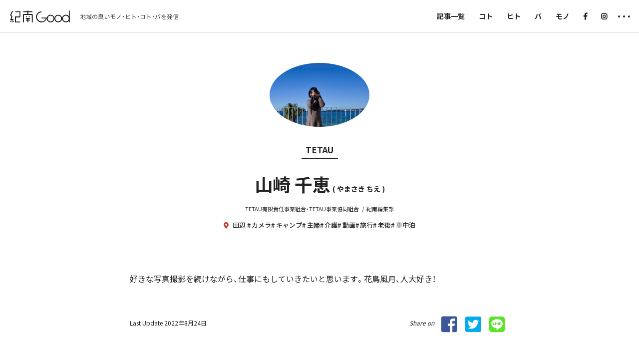

--- FILE ---
content_type: text/html; charset=UTF-8
request_url: https://good.tetau.jp/hito/1246/
body_size: 16375
content:
<!DOCTYPE html>
<html dir="ltr" lang="ja">
<head prefix="og: http://ogp.me/ns#">
    <meta charset="UTF-8" />
    <meta name="viewport" content="width=device-width, initial-scale=1, user-scalable=yes">
    <meta name='robots' content='max-image-preview:large' />
	<style>img:is([sizes="auto" i], [sizes^="auto," i]) { contain-intrinsic-size: 3000px 1500px }</style>
	<link rel='stylesheet' id='wp-block-library-css' href='https://good.tetau.jp/app/wp-includes/css/dist/block-library/style.min.css?ver=6.8.3' media='all' />
<style id='classic-theme-styles-inline-css'>
/*! This file is auto-generated */
.wp-block-button__link{color:#fff;background-color:#32373c;border-radius:9999px;box-shadow:none;text-decoration:none;padding:calc(.667em + 2px) calc(1.333em + 2px);font-size:1.125em}.wp-block-file__button{background:#32373c;color:#fff;text-decoration:none}
</style>
<link rel='stylesheet' id='liquid-block-speech-css' href='https://good.tetau.jp/app/wp-content/plugins/liquid-speech-balloon/css/block.css?ver=6.8.3' media='all' />
<style id='global-styles-inline-css'>
:root{--wp--preset--aspect-ratio--square: 1;--wp--preset--aspect-ratio--4-3: 4/3;--wp--preset--aspect-ratio--3-4: 3/4;--wp--preset--aspect-ratio--3-2: 3/2;--wp--preset--aspect-ratio--2-3: 2/3;--wp--preset--aspect-ratio--16-9: 16/9;--wp--preset--aspect-ratio--9-16: 9/16;--wp--preset--color--black: #000000;--wp--preset--color--cyan-bluish-gray: #abb8c3;--wp--preset--color--white: #ffffff;--wp--preset--color--pale-pink: #f78da7;--wp--preset--color--vivid-red: #cf2e2e;--wp--preset--color--luminous-vivid-orange: #ff6900;--wp--preset--color--luminous-vivid-amber: #fcb900;--wp--preset--color--light-green-cyan: #7bdcb5;--wp--preset--color--vivid-green-cyan: #00d084;--wp--preset--color--pale-cyan-blue: #8ed1fc;--wp--preset--color--vivid-cyan-blue: #0693e3;--wp--preset--color--vivid-purple: #9b51e0;--wp--preset--gradient--vivid-cyan-blue-to-vivid-purple: linear-gradient(135deg,rgba(6,147,227,1) 0%,rgb(155,81,224) 100%);--wp--preset--gradient--light-green-cyan-to-vivid-green-cyan: linear-gradient(135deg,rgb(122,220,180) 0%,rgb(0,208,130) 100%);--wp--preset--gradient--luminous-vivid-amber-to-luminous-vivid-orange: linear-gradient(135deg,rgba(252,185,0,1) 0%,rgba(255,105,0,1) 100%);--wp--preset--gradient--luminous-vivid-orange-to-vivid-red: linear-gradient(135deg,rgba(255,105,0,1) 0%,rgb(207,46,46) 100%);--wp--preset--gradient--very-light-gray-to-cyan-bluish-gray: linear-gradient(135deg,rgb(238,238,238) 0%,rgb(169,184,195) 100%);--wp--preset--gradient--cool-to-warm-spectrum: linear-gradient(135deg,rgb(74,234,220) 0%,rgb(151,120,209) 20%,rgb(207,42,186) 40%,rgb(238,44,130) 60%,rgb(251,105,98) 80%,rgb(254,248,76) 100%);--wp--preset--gradient--blush-light-purple: linear-gradient(135deg,rgb(255,206,236) 0%,rgb(152,150,240) 100%);--wp--preset--gradient--blush-bordeaux: linear-gradient(135deg,rgb(254,205,165) 0%,rgb(254,45,45) 50%,rgb(107,0,62) 100%);--wp--preset--gradient--luminous-dusk: linear-gradient(135deg,rgb(255,203,112) 0%,rgb(199,81,192) 50%,rgb(65,88,208) 100%);--wp--preset--gradient--pale-ocean: linear-gradient(135deg,rgb(255,245,203) 0%,rgb(182,227,212) 50%,rgb(51,167,181) 100%);--wp--preset--gradient--electric-grass: linear-gradient(135deg,rgb(202,248,128) 0%,rgb(113,206,126) 100%);--wp--preset--gradient--midnight: linear-gradient(135deg,rgb(2,3,129) 0%,rgb(40,116,252) 100%);--wp--preset--font-size--small: 13px;--wp--preset--font-size--medium: 20px;--wp--preset--font-size--large: 36px;--wp--preset--font-size--x-large: 42px;--wp--preset--spacing--20: 0.44rem;--wp--preset--spacing--30: 0.67rem;--wp--preset--spacing--40: 1rem;--wp--preset--spacing--50: 1.5rem;--wp--preset--spacing--60: 2.25rem;--wp--preset--spacing--70: 3.38rem;--wp--preset--spacing--80: 5.06rem;--wp--preset--shadow--natural: 6px 6px 9px rgba(0, 0, 0, 0.2);--wp--preset--shadow--deep: 12px 12px 50px rgba(0, 0, 0, 0.4);--wp--preset--shadow--sharp: 6px 6px 0px rgba(0, 0, 0, 0.2);--wp--preset--shadow--outlined: 6px 6px 0px -3px rgba(255, 255, 255, 1), 6px 6px rgba(0, 0, 0, 1);--wp--preset--shadow--crisp: 6px 6px 0px rgba(0, 0, 0, 1);}:where(.is-layout-flex){gap: 0.5em;}:where(.is-layout-grid){gap: 0.5em;}body .is-layout-flex{display: flex;}.is-layout-flex{flex-wrap: wrap;align-items: center;}.is-layout-flex > :is(*, div){margin: 0;}body .is-layout-grid{display: grid;}.is-layout-grid > :is(*, div){margin: 0;}:where(.wp-block-columns.is-layout-flex){gap: 2em;}:where(.wp-block-columns.is-layout-grid){gap: 2em;}:where(.wp-block-post-template.is-layout-flex){gap: 1.25em;}:where(.wp-block-post-template.is-layout-grid){gap: 1.25em;}.has-black-color{color: var(--wp--preset--color--black) !important;}.has-cyan-bluish-gray-color{color: var(--wp--preset--color--cyan-bluish-gray) !important;}.has-white-color{color: var(--wp--preset--color--white) !important;}.has-pale-pink-color{color: var(--wp--preset--color--pale-pink) !important;}.has-vivid-red-color{color: var(--wp--preset--color--vivid-red) !important;}.has-luminous-vivid-orange-color{color: var(--wp--preset--color--luminous-vivid-orange) !important;}.has-luminous-vivid-amber-color{color: var(--wp--preset--color--luminous-vivid-amber) !important;}.has-light-green-cyan-color{color: var(--wp--preset--color--light-green-cyan) !important;}.has-vivid-green-cyan-color{color: var(--wp--preset--color--vivid-green-cyan) !important;}.has-pale-cyan-blue-color{color: var(--wp--preset--color--pale-cyan-blue) !important;}.has-vivid-cyan-blue-color{color: var(--wp--preset--color--vivid-cyan-blue) !important;}.has-vivid-purple-color{color: var(--wp--preset--color--vivid-purple) !important;}.has-black-background-color{background-color: var(--wp--preset--color--black) !important;}.has-cyan-bluish-gray-background-color{background-color: var(--wp--preset--color--cyan-bluish-gray) !important;}.has-white-background-color{background-color: var(--wp--preset--color--white) !important;}.has-pale-pink-background-color{background-color: var(--wp--preset--color--pale-pink) !important;}.has-vivid-red-background-color{background-color: var(--wp--preset--color--vivid-red) !important;}.has-luminous-vivid-orange-background-color{background-color: var(--wp--preset--color--luminous-vivid-orange) !important;}.has-luminous-vivid-amber-background-color{background-color: var(--wp--preset--color--luminous-vivid-amber) !important;}.has-light-green-cyan-background-color{background-color: var(--wp--preset--color--light-green-cyan) !important;}.has-vivid-green-cyan-background-color{background-color: var(--wp--preset--color--vivid-green-cyan) !important;}.has-pale-cyan-blue-background-color{background-color: var(--wp--preset--color--pale-cyan-blue) !important;}.has-vivid-cyan-blue-background-color{background-color: var(--wp--preset--color--vivid-cyan-blue) !important;}.has-vivid-purple-background-color{background-color: var(--wp--preset--color--vivid-purple) !important;}.has-black-border-color{border-color: var(--wp--preset--color--black) !important;}.has-cyan-bluish-gray-border-color{border-color: var(--wp--preset--color--cyan-bluish-gray) !important;}.has-white-border-color{border-color: var(--wp--preset--color--white) !important;}.has-pale-pink-border-color{border-color: var(--wp--preset--color--pale-pink) !important;}.has-vivid-red-border-color{border-color: var(--wp--preset--color--vivid-red) !important;}.has-luminous-vivid-orange-border-color{border-color: var(--wp--preset--color--luminous-vivid-orange) !important;}.has-luminous-vivid-amber-border-color{border-color: var(--wp--preset--color--luminous-vivid-amber) !important;}.has-light-green-cyan-border-color{border-color: var(--wp--preset--color--light-green-cyan) !important;}.has-vivid-green-cyan-border-color{border-color: var(--wp--preset--color--vivid-green-cyan) !important;}.has-pale-cyan-blue-border-color{border-color: var(--wp--preset--color--pale-cyan-blue) !important;}.has-vivid-cyan-blue-border-color{border-color: var(--wp--preset--color--vivid-cyan-blue) !important;}.has-vivid-purple-border-color{border-color: var(--wp--preset--color--vivid-purple) !important;}.has-vivid-cyan-blue-to-vivid-purple-gradient-background{background: var(--wp--preset--gradient--vivid-cyan-blue-to-vivid-purple) !important;}.has-light-green-cyan-to-vivid-green-cyan-gradient-background{background: var(--wp--preset--gradient--light-green-cyan-to-vivid-green-cyan) !important;}.has-luminous-vivid-amber-to-luminous-vivid-orange-gradient-background{background: var(--wp--preset--gradient--luminous-vivid-amber-to-luminous-vivid-orange) !important;}.has-luminous-vivid-orange-to-vivid-red-gradient-background{background: var(--wp--preset--gradient--luminous-vivid-orange-to-vivid-red) !important;}.has-very-light-gray-to-cyan-bluish-gray-gradient-background{background: var(--wp--preset--gradient--very-light-gray-to-cyan-bluish-gray) !important;}.has-cool-to-warm-spectrum-gradient-background{background: var(--wp--preset--gradient--cool-to-warm-spectrum) !important;}.has-blush-light-purple-gradient-background{background: var(--wp--preset--gradient--blush-light-purple) !important;}.has-blush-bordeaux-gradient-background{background: var(--wp--preset--gradient--blush-bordeaux) !important;}.has-luminous-dusk-gradient-background{background: var(--wp--preset--gradient--luminous-dusk) !important;}.has-pale-ocean-gradient-background{background: var(--wp--preset--gradient--pale-ocean) !important;}.has-electric-grass-gradient-background{background: var(--wp--preset--gradient--electric-grass) !important;}.has-midnight-gradient-background{background: var(--wp--preset--gradient--midnight) !important;}.has-small-font-size{font-size: var(--wp--preset--font-size--small) !important;}.has-medium-font-size{font-size: var(--wp--preset--font-size--medium) !important;}.has-large-font-size{font-size: var(--wp--preset--font-size--large) !important;}.has-x-large-font-size{font-size: var(--wp--preset--font-size--x-large) !important;}
:where(.wp-block-post-template.is-layout-flex){gap: 1.25em;}:where(.wp-block-post-template.is-layout-grid){gap: 1.25em;}
:where(.wp-block-columns.is-layout-flex){gap: 2em;}:where(.wp-block-columns.is-layout-grid){gap: 2em;}
:root :where(.wp-block-pullquote){font-size: 1.5em;line-height: 1.6;}
</style>
<script src="https://good.tetau.jp/app/wp-includes/js/jquery/jquery.min.js?ver=3.7.1" id="jquery-core-js"></script>
<script src="https://good.tetau.jp/app/wp-includes/js/jquery/jquery-migrate.min.js?ver=3.4.1" id="jquery-migrate-js"></script>
<link rel="https://api.w.org/" href="https://good.tetau.jp/wp-json/" /><link rel="alternate" title="JSON" type="application/json" href="https://good.tetau.jp/wp-json/wp/v2/hito/1246" /><link rel="canonical" href="https://good.tetau.jp/hito/1246/" />
<link rel="alternate" title="oEmbed (JSON)" type="application/json+oembed" href="https://good.tetau.jp/wp-json/oembed/1.0/embed?url=https%3A%2F%2Fgood.tetau.jp%2Fhito%2F1246%2F" />
<link rel="alternate" title="oEmbed (XML)" type="text/xml+oembed" href="https://good.tetau.jp/wp-json/oembed/1.0/embed?url=https%3A%2F%2Fgood.tetau.jp%2Fhito%2F1246%2F&#038;format=xml" />
<style type="text/css">.liquid-speech-balloon-00 .liquid-speech-balloon-avatar { background-image: url("https://good.tetau.jp/app/wp-content/uploads/2020/04/logow-kinangood.jpg"); } .liquid-speech-balloon-01 .liquid-speech-balloon-avatar { background-image: url("https://good.tetau.jp/app/wp-content/uploads/2020/04/logow-kinangood.jpg"); } .liquid-speech-balloon-02 .liquid-speech-balloon-avatar { background-image: url("https://good.tetau.jp/app/wp-content/uploads/2020/04/logo-tetau_1.jpg"); } .liquid-speech-balloon-03 .liquid-speech-balloon-avatar { background-image: url("https://good.tetau.jp/app/wp-content/uploads/2020/04/9eddf0915dda2ee67e690f1e32c2ee80.jpg"); } .liquid-speech-balloon-04 .liquid-speech-balloon-avatar { background-image: url("https://good.tetau.jp/app/wp-content/uploads/2020/07/kakuda.png"); } .liquid-speech-balloon-05 .liquid-speech-balloon-avatar { background-image: url("https://good.tetau.jp/app/wp-content/uploads/2021/10/3f5963b2e3d73466e274c19d1cad1780.jpg"); } .liquid-speech-balloon-06 .liquid-speech-balloon-avatar { background-image: url("https://good.tetau.jp/app/wp-content/uploads/2021/10/e0d7b323e915f76c9e8239810ff9a970.jpg"); } .liquid-speech-balloon-07 .liquid-speech-balloon-avatar { background-image: url("https://good.tetau.jp/app/wp-content/uploads/2021/10/b01badaee7db986d9ffc8d8089e4d466.jpg"); } .liquid-speech-balloon-08 .liquid-speech-balloon-avatar { background-image: url("https://good.tetau.jp/app/wp-content/uploads/2021/10/ab4ce221ef8030c5af30ef2c3b8108fd.jpg"); } .liquid-speech-balloon-09 .liquid-speech-balloon-avatar { background-image: url("https://good.tetau.jp/app/wp-content/uploads/2021/10/3cd540f949a9f7423865c36518d19354.jpg"); } .liquid-speech-balloon-10 .liquid-speech-balloon-avatar { background-image: url("https://good.tetau.jp/app/wp-content/uploads/2021/10/b1d2556e678775169f51d74775fc7fd7.jpg"); } .liquid-speech-balloon-11 .liquid-speech-balloon-avatar { background-image: url("https://good.tetau.jp/app/wp-content/uploads/2021/10/752e269fd61fdb65bafcf738fcb005ef.jpg"); } .liquid-speech-balloon-12 .liquid-speech-balloon-avatar { background-image: url("https://good.tetau.jp/app/wp-content/uploads/2021/10/fb5b171fa47e9f63267d8842887a18f1.jpg"); } .liquid-speech-balloon-13 .liquid-speech-balloon-avatar { background-image: url("https://good.tetau.jp/app/wp-content/uploads/2023/11/229f875f1b7031b1e23b648237b0c25e.jpg"); } .liquid-speech-balloon-01 .liquid-speech-balloon-avatar::after { content: "編集部"; } .liquid-speech-balloon-02 .liquid-speech-balloon-avatar::after { content: "TETAU"; } .liquid-speech-balloon-03 .liquid-speech-balloon-avatar::after { content: "福村さん"; } .liquid-speech-balloon-04 .liquid-speech-balloon-avatar::after { content: "角田夏樹"; } .liquid-speech-balloon-05 .liquid-speech-balloon-avatar::after { content: "前田さん"; } .liquid-speech-balloon-06 .liquid-speech-balloon-avatar::after { content: "穂積さん"; } .liquid-speech-balloon-07 .liquid-speech-balloon-avatar::after { content: "福井さん"; } .liquid-speech-balloon-08 .liquid-speech-balloon-avatar::after { content: "西岡さん"; } .liquid-speech-balloon-09 .liquid-speech-balloon-avatar::after { content: "池本さん"; } .liquid-speech-balloon-10 .liquid-speech-balloon-avatar::after { content: "渡辺さん"; } .liquid-speech-balloon-11 .liquid-speech-balloon-avatar::after { content: "鳥本さん"; } .liquid-speech-balloon-12 .liquid-speech-balloon-avatar::after { content: "久保さん"; } .liquid-speech-balloon-13 .liquid-speech-balloon-avatar::after { content: "おけし餅"; } </style>
    <title>山崎 千恵 TETAU有限責任事業組合・TETAU事業協同組合 | 紀南Good</title>
<meta name="description" content="好きな写真撮影を続けながら、仕事にもしていきたいと思います。花鳥風月、人大好き！" />
<meta property="og:type" content="article" />
<meta property="og:title" content="山崎 千恵 TETAU有限責任事業組合・TETAU事業協同組合 | 紀南Good" />
<meta property="og:url" content="https://good.tetau.jp/hito/1246/" />
<meta property="og:description" content="好きな写真撮影を続けながら、仕事にもしていきたいと思います。花鳥風月、人大好き！"/>
<meta property="og:image" content="https://good.tetau.jp/app/wp-content/uploads/2021/04/yamasakichie-1.jpg" />
<meta property="og:site_name" content="紀南Good" />
<meta property="fb:app_id" content="3052084675017672" />
    <link rel="icon" href="https://good.tetau.jp/app/wp-content/themes/kinagood.theme/assets/images/favicon_svg.svg" type="image/svg+xml">
    <link rel="stylesheet" href="https://good.tetau.jp/app/wp-content/themes/kinagood.theme/assets/css/default.css" />
    <link rel="stylesheet" href="//cdnjs.cloudflare.com/ajax/libs/fancybox/3.3.0/jquery.fancybox.min.css" />
    <link rel="stylesheet" href="https://cdn.jsdelivr.net/npm/yakuhanjp@3.4.1/dist/css/yakuhanjp.min.css">
    <link rel="preconnect" href="https://fonts.googleapis.com">
    <link rel="preconnect" href="https://fonts.gstatic.com" crossorigin>
    <link href="https://fonts.googleapis.com/css2?family=Noto+Sans+JP:wght@300;400;500;600;700" rel="stylesheet">
        <link rel="stylesheet" href="https://good.tetau.jp/app/wp-content/themes/kinagood.theme/assets/css/common.css?202408051010" />
    <link rel="stylesheet" href="https://use.fontawesome.com/releases/v5.2.0/css/all.css" integrity="sha384-hWVjflwFxL6sNzntih27bfxkr27PmbbK/iSvJ+a4+0owXq79v+lsFkW54bOGbiDQ" crossorigin="anonymous">
    <!-- Global site tag (gtag.js) - Google Analytics -->
    <script async src="https://www.googletagmanager.com/gtag/js?id=UA-123752132-1"></script>
    <script>
        window.dataLayer = window.dataLayer || [];
        function gtag(){dataLayer.push(arguments);}
        gtag('js', new Date());
        gtag('config', 'UA-123752132-1');
        gtag('config', 'G-5G59NHTBH1');
    </script>
</head>
<body id="top" class="wp-singular hito-template-default single single-hito postid-1246 wp-embed-responsive wp-theme-kinagoodtheme">

<div class="gf_noto wrapper" id="wrapper">

    <header class="md_header" id="md_header">
        <div class="md_header__row">
            <div class="md_head__section">
                                    <p class="md_head__logo"><a href="https://good.tetau.jp"><span><img src="https://good.tetau.jp/app/wp-content/themes/kinagood.theme/assets/images/logo.svg" alt="紀南Good"></span></a></p>
                    <p class="md_head__read"><a href="https://good.tetau.jp">地域の良いモノ・ヒト・コト・バを発信</a></p>
                            </div>
            <nav class="md_head__nav">
                <ul class="fz_14 fw700 md_head__glnavi">
                    <li class="link"><a href="https://good.tetau.jp/article/">記事一覧</a></li>
                    <li class="link"><a href="https://good.tetau.jp/koto/">コト</a></li>
                    <li class="link"><a href="https://good.tetau.jp/hito/">ヒト</a></li>
                    <li class="link"><a href="https://good.tetau.jp/ba/">バ</a></li>
                    <li class="link"><a href="https://good.tetau.jp/mono/">モノ</a></li>
                    <li class="link"><a href="https://www.facebook.com/kinangood.love/" target="new" rel="noopener noreferrer nofollow"><i class="icon fab fa-facebook-f"></i></a></li>
                    <li class="sns"><a href="https://www.instagram.com/kinangood/?hl=ja" target="new" rel="noopener noreferrer nofollow"><i class="icon fab fa-instagram"></i></a></li>
                    <li class="md_glnavi__more" id="drawer_trigger"><span></span><span></span><span></span></li>
                </ul>
            </nav>
        </div>
    </header>

    <main>


                <article class="l_fullbleed mx760_5vw md_sPost">
                    <figure class="sPost_eyecatch hito">
                <img src="https://good.tetau.jp/app/wp-content/uploads/2021/04/yamasakichie.jpg" alt="山崎 千恵">
            </figure>
            
        <header class="sPost_head centerd">
            <p class="fz_17 fw700 sPost_pjName"><a href="https://good.tetau.jp/project/tetau/">TETAU</a></p>            
            <h1 class="fw700 sPost_ttl">
                <span class="fz_36 ttl">山崎 千恵</span>
                                    <span class="fz_14 rubi">やまさき ちえ</span>
                            </h1>
            <div class="l_pt15 fz_11 sPost_org"><span class="col">TETAU有限責任事業組合・TETAU事業協同組合</span><span class="col">紀南編集部</span></div>                            <ul class="fz_13 fw500 sPost_tags">
                    <li class="sPost_areaTerms"><i class="fas fa-map-marker-alt"></i><span><a href="https://good.tetau.jp/area/%e7%94%b0%e8%be%ba/"><span>田辺</span></a></span></li>                                                                                            <li class="sPost_tag"><a href="https://good.tetau.jp/articletag/%e3%82%ab%e3%83%a1%e3%83%a9/">カメラ</a></li>
                                                    <li class="sPost_tag"><a href="https://good.tetau.jp/articletag/%e3%82%ad%e3%83%a3%e3%83%b3%e3%83%97/">キャンプ</a></li>
                                                    <li class="sPost_tag"><a href="https://good.tetau.jp/articletag/%e4%b8%bb%e5%a9%a6/">主婦</a></li>
                                                    <li class="sPost_tag"><a href="https://good.tetau.jp/articletag/%e4%bb%8b%e8%ad%b7/">介護</a></li>
                                                    <li class="sPost_tag"><a href="https://good.tetau.jp/articletag/%e5%8b%95%e7%94%bb/">動画</a></li>
                                                    <li class="sPost_tag"><a href="https://good.tetau.jp/articletag/%e6%97%85%e8%a1%8c/">旅行</a></li>
                                                    <li class="sPost_tag"><a href="https://good.tetau.jp/articletag/%e8%80%81%e5%be%8c/">老後</a></li>
                                                    <li class="sPost_tag"><a href="https://good.tetau.jp/articletag/%e8%bb%8a%e4%b8%ad%e6%b3%8a/">車中泊</a></li>
                                                                </ul>
                    </header>

        <div class="sPost_contents">
                        
                            <div class="l_pt80 fz_16 postEntry">
                    
<p>好きな写真撮影を続けながら、仕事にもしていきたいと思います。花鳥風月、人大好き！</p>
                </div>
                    </div><!-- sPost_contents -->

        <footer class="l_pt40 sPost_footer">
            <time datetime="2022年8月24日" class="fz_12 sPost_date">Last Update 2022年8月24日</time>            <aside class="sns_section">
                <div class="sns_wrap">
                    <span class="fz_12 ttl">Share on</span>
                    <span id="score-facebook" class="snsbtn facebook">
                        <a href="https://www.facebook.com/sharer/sharer.php?u=https://good.tetau.jp/hito/1246/" target="new" rel="noopener noreferrer nofollow"><i class="fab fa-facebook-square"></i></a>
                    </span>
                    <span id="score-twitter" class="snsbtn twitter">
                        <a href="//twitter.com/share?url=https://good.tetau.jp/hito/1246/&amp;text=紀南Good山崎 千恵" target="new" rel="noopener noreferrer nofollow">
                            <i class="fab fa-twitter-square"></i></a>
                    </span>
                    <span id="score-line" class="snsbtn line">
                        <a href="https://line.me/R/msg/text/?紀南Good山崎 千恵https://good.tetau.jp/hito/1246/" target="new" rel="noopener noreferrer nofollow">
                            <i class="fab fa-line"></i></a>
                    </span>
                </div>
            </aside>
        </footer>

    </article>
    

<section class="l_mt80 md_relation__section">
    <!-- 関連記事 -->
    
                                <section class="l_ptb60 l_fullbleed mx1280_5vw md_relationSection article">
                <h2 class="lt1 fz_18 fw700 md_relation__secttl"><span class="ttl">関連する「記事」</span></h2>
                <div class="l_colfix md_relation__gap">
                    <ul class="l_column4">
                                                <li><article class="md_card article single">
    <a href="https://good.tetau.jp/article/1687/" class="card_thumb__link">
                            <img src="https://good.tetau.jp/app/wp-content/uploads/2021/10/7bae4902bdc6048856958cefa4c5464e-1024x576.jpg" alt="花火の夜と甘い誘惑"  class="card_thumb">            </a>
    <div class="card_cont">
        <h3 class="fz_13 card_head">
            <span class="fw600 lt1 card_term">紀南Good</span>        </h3>
                <h2 class="fz_16 fw700 card_ttl"><a href="https://good.tetau.jp/article/1687/">花火の夜と甘い誘惑</a></h2>
        <div class="fz_12 card_description">写真：白浜花火大会（白良浜）、撮影：山﨑 千恵さんからん、ころんと鳴り響く、下駄の音。真っ白な生地に浮かぶ、水色と桃色の水玉模様。青い帯が映える浴衣に身を包み、私は、海斗（かいと）の隣を歩く。「美波（みなみ）の浴衣姿も、ええなあ」紺色の浴衣を着こなした彼が、さらりと、そんなことを言う。急に恥ずかしく</div>                    </div>
</article>
</li>
                                                <li><article class="md_card article single">
    <a href="https://good.tetau.jp/article/3532/" class="card_thumb__link">
                            <img src="https://good.tetau.jp/app/wp-content/uploads/2021/04/yamasakichie-1-1024x576.jpg" alt="テレワークで得られたのは「第二の人生を歩むための刺激」"  class="card_thumb">            </a>
    <div class="card_cont">
        <h3 class="fz_13 card_head">
            <span class="fw600 lt1 card_term">家ではたらくカレッジ</span>        </h3>
                <h2 class="fz_16 fw700 card_ttl"><a href="https://good.tetau.jp/article/3532/">テレワークで得られたのは「第二の人生を歩むための刺激」</a></h2>
        <div class="fz_12 card_description">山崎さんがテレワークに触れたきっかけは、息子さんに勧めたこと。家で働くカレッジ1期の開催に息子さんと一緒に行ってみようと参加したのがきっかけです。その後息子さんは別の道に進まれましたが、山崎さんご本人はテレワークを続けています。山崎さんの主なスキルは「写真撮影」。テレワークというと、家にこもって行う</div>                            <ul class="fz_10 fw600 card_tags">
                                                        <li class="card_tag"><a href="https://good.tetau.jp/articletag/telesenpai/">ちょっと先輩ワーカー</a></li>
                                                        <li class="card_tag"><a href="https://good.tetau.jp/articletag/%e3%83%86%e3%83%ac%e3%83%af%e3%83%bc%e3%82%af/">テレワーク</a></li>
                                                        <li class="card_tag"><a href="https://good.tetau.jp/articletag/%e5%86%99%e7%9c%9f/">写真</a></li>
                                                        <li class="card_tag"><a href="https://good.tetau.jp/articletag/%e5%a4%a2%e3%82%92%e5%8f%b6%e3%81%88%e3%82%8b/">夢を叶える</a></li>
                            </ul>
            </div>
</article>
</li>
                                            </ul>
                </div>
            </section>
                                        <section class="l_ptb60 l_fullbleed mx1280_5vw md_relationSection koto">
                <h2 class="lt1 fz_18 fw700 md_relation__secttl"><span class="ttl">関連する「コト」</span></h2>
                <div class="l_colfix md_relation__gap">
                    <ul class="l_column3">
                                                <li><!-- ポストタイプ情報の取得 -->

<article class="md_card koto single">
    <a href="https://good.tetau.jp/koto/4439/" class="card_thumb__link">
                            <img src="https://good.tetau.jp/app/wp-content/uploads/2024/04/8acb84c279f96c6b23cd5df9c5a9466b.jpg" alt="第6回プレジールフォトス写真展「想いを紡いで」"  class="card_thumb">        
                                </a>
    <div class="card_cont">
        <div class="card_event__head">
            <div class="fw600 card_dateColumn">
                                    <span class="fz_15 month">4</span>
                    <span class="fz_22 day multi">19</span>
                    <span class="fz_15 year">2024</span>
                            </div>
            <div class="card_eventInfo">
                <div class="fz_12 fw600 card_areaTerms"><i class="fas fa-map-marker-alt"></i><span><a href="https://good.tetau.jp/area/%e7%94%b0%e8%be%ba/"><span>田辺</span></a></span><span><a href="https://good.tetau.jp/area/%e7%94%b0%e8%be%ba%e5%b8%82%e8%a1%97%e5%9c%b0/"><span>市街地</span></a></span></div>                                    <div class="card_dateInfo">
                        <div class="fz_13 fw600 date_col">
                            <time class="start_date">
                                4/19(金)                            </time>
                                                            <time class="start_time">
                                    <span>13:00</span>
                                                                            <span>17:00</span>
                                                                    </time>
                                                    </div>
                                                    <div class="fz_13 fw600 date_col enddate">
                                <time class="end_date"><i class="fas fa-caret-right"></i><i class="fas fa-caret-right"></i><i class="fas fa-caret-right"></i>4/22(月)</time><span class="multi_date">[ 4日間 ]</span>                            </div>
                                            </div>
                            </div>
        </div>
        <p class="fz_12 fw500 card_tagline">18名の視点で切りとった個性豊かな写真たち</p>        <h2 class="fz_18 fw700 card_ttl"><a href="https://good.tetau.jp/koto/4439/">第6回プレジールフォトス写真展「想いを紡いで」</a></h2>
        <div class="fz_12 card_description"></div>
    </div>
</article>
</li>
                                            </ul>
                </div>
            </section>
                                                                        




</section>

<!-- カテゴリーで探す -->




</main>
 

<footer class="l_pt60 l_fullbleed mx1280_5vw md_footer__bd">
    <div class="md_footer__nav">
        <nav class="md_termNav__column">
            <h4 class="fz_15 fw700 md_termNav__ttl toggle_trigger tgl_close"><span>タイプから探す</span><button class="md_toggleBtn"><span></span><span></span></button></h4>
            <ul class="fz_15 md_termNav toggle_contents tgl_close">
                <li class="parent"><a href="https://good.tetau.jp/article/"><i class="fas fa-caret-right"></i>記事一覧</a></li>
                <li class="parent"><a href="https://good.tetau.jp/koto/"><i class="fas fa-caret-right"></i>コト</a></li>
                <li class="parent"><a href="https://good.tetau.jp/hito/"><i class="fas fa-caret-right"></i>ヒト</a></li>
                <li class="parent"><a href="https://good.tetau.jp/ba/"><i class="fas fa-caret-right"></i>バ</a></li>
                <li class="parent"><a href="https://good.tetau.jp/mono/"><i class="fas fa-caret-right"></i>モノ</a></li>
            </ul>
        </nav>
                            <nav class="md_termNav__column">
                <h4 class="fz_15 fw700 md_termNav__ttl toggle_trigger tgl_close"><span>プロジェクトから探す</span><button class="md_toggleBtn"><span></span><span></span></button></h4>
                <ul class="fz_15 md_termNav toggle_contents tgl_close"><li class="parent"><a href="https://good.tetau.jp/project/minota/"><i class="fas fa-caret-right"></i>みんなにおたよりプロジェクト</a></li><li class="parent"><a href="https://good.tetau.jp/project/kushimoto_gacha/"><i class="fas fa-caret-right"></i>串本がちゃ</a></li><li class="parent"><a href="https://good.tetau.jp/project/shirahama_gacha/"><i class="fas fa-caret-right"></i>白浜がちゃ</a></li><li class="parent"><a href="https://good.tetau.jp/project/kamihaya-caravan/"><i class="fas fa-caret-right"></i>かみはやキャラバン</a></li><li class="parent"><a href="https://good.tetau.jp/project/%e8%a6%aa%e5%ad%90%e3%81%a7%e9%81%8a%e3%81%b3%e3%81%ab%e6%9d%a5%e3%81%be%e3%81%9b%e3%82%93%e3%81%8b/"><i class="fas fa-caret-right"></i>親子で遊びに来ませんか</a></li><li class="parent"><a href="https://good.tetau.jp/project/school_education/"><i class="fas fa-caret-right"></i>学校教育を考える</a></li><li class="parent"><a href="https://good.tetau.jp/project/anyanyany/"><i class="fas fa-caret-right"></i>エニー</a></li><li class="parent"><a href="https://good.tetau.jp/project/kinaco/"><i class="fas fa-caret-right"></i>kinaco</a></li><li class="parent"><a href="https://good.tetau.jp/project/knit/"><i class="fas fa-caret-right"></i>紀南Knit!</a></li><li class="parent"><a href="https://good.tetau.jp/project/telework/"><i class="fas fa-caret-right"></i>家ではたらくカレッジ</a></li><li class="parent"><a href="https://good.tetau.jp/project/tetakoya/"><i class="fas fa-caret-right"></i>TETA子屋</a></li><li class="parent"><a href="https://good.tetau.jp/project/kinangood/"><i class="fas fa-caret-right"></i>紀南Good</a></li><li class="parent"><a href="https://good.tetau.jp/project/learn_workation/"><i class="fas fa-caret-right"></i>ワーケーションを学ぶ</a></li><li class="parent"><a href="https://good.tetau.jp/project/kinan_aeru/"><i class="fas fa-caret-right"></i>紀南と和える</a></li><li class="parent"><a href="https://good.tetau.jp/project/workation/"><i class="fas fa-caret-right"></i>ワーケーション</a></li><li class="parent"><a href="https://good.tetau.jp/project/tetau/"><i class="fas fa-caret-right"></i>TETAU</a></li></ul>            </nav>
        
                            <nav class="md_termNav__column">
                <h4 class="fz_15 fw700 md_termNav__ttl toggle_trigger tgl_close"><span>エリアから探す</span><button class="md_toggleBtn"><span></span><span></span></button></h4>
                <ul class="fz_15 md_termNav toggle_contents tgl_close"><li class="parent"><a href="https://good.tetau.jp/area/%e5%ba%83%e5%b7%9d%e7%94%ba/"><i class="fas fa-caret-right"></i>広川町</a></li><li class="parent"><a href="https://good.tetau.jp/area/%e5%92%8c%e6%ad%8c%e5%b1%b1%e7%9c%8c%e5%85%a8%e5%9f%9f/"><i class="fas fa-caret-right"></i>和歌山県全域</a></li><li class="parent"><a href="https://good.tetau.jp/area/%e3%81%99%e3%81%95%e3%81%bf/"><i class="fas fa-caret-right"></i>すさみ</a></li><li class="parent"><a href="https://good.tetau.jp/area/%e5%8f%a4%e5%ba%a7%e5%b7%9d%e7%94%ba/"><i class="fas fa-caret-right"></i>古座川町</a></li><li class="parent"><a href="https://good.tetau.jp/area/%e5%a4%a7%e9%98%aa/"><i class="fas fa-caret-right"></i>大阪</a></li><li class="parent"><a href="https://good.tetau.jp/area/%e7%b4%80%e5%8d%97/"><i class="fas fa-caret-right"></i>紀南</a></li><li class="parent"><a href="https://good.tetau.jp/area/%e7%94%b0%e8%be%ba/"><i class="fas fa-caret-right"></i>田辺</a><ul class="fz_13 children"><li class="child"><a href="https://good.tetau.jp/area/%e6%9c%ac%e5%ae%ae/">本宮</a></li><li class="child"><a href="https://good.tetau.jp/area/%e4%b8%8a%e5%b1%8b%e6%95%b7/">上屋敷</a></li><li class="child"><a href="https://good.tetau.jp/area/%e5%8f%a4%e5%b0%be/">古尾</a></li><li class="child"><a href="https://good.tetau.jp/area/%e5%9f%8e%e5%b1%b1%e5%8f%b0/">城山台</a></li><li class="child"><a href="https://good.tetau.jp/area/%e4%b8%89%e6%a0%96/">三栖</a></li><li class="child"><a href="https://good.tetau.jp/area/%e4%b8%b2%e6%9c%ac/">串本</a></li><li class="child"><a href="https://good.tetau.jp/area/%e4%b8%ad%e8%be%ba%e8%b7%af/">中辺路</a></li><li class="child"><a href="https://good.tetau.jp/area/%e6%96%b0%e5%ba%84%e7%94%ba/">新庄町</a></li><li class="child"><a href="https://good.tetau.jp/area/%e7%a7%8b%e6%b4%a5%e5%b7%9d/">秋津川</a></li><li class="child"><a href="https://good.tetau.jp/area/%e4%b8%8a%e8%8a%b3%e9%a4%8a/">上芳養</a></li><li class="child"><a href="https://good.tetau.jp/area/%e7%94%b0%e8%be%ba%e5%b8%82%e8%a1%97%e5%9c%b0/">市街地</a></li><li class="child"><a href="https://good.tetau.jp/area/%e4%b8%8a%e7%a7%8b%e6%b4%a5/">上秋津</a></li><li class="child"><a href="https://good.tetau.jp/area/%e9%be%8d%e7%a5%9e/">龍神</a></li></ul></li><li class="parent"><a href="https://good.tetau.jp/area/%e3%81%bf%e3%81%aa%e3%81%b9%e7%94%ba/"><i class="fas fa-caret-right"></i>みなべ町</a></li><li class="parent"><a href="https://good.tetau.jp/area/%e4%b8%8a%e5%af%8c%e7%94%b0/"><i class="fas fa-caret-right"></i>上富田</a></li><li class="parent"><a href="https://good.tetau.jp/area/%e7%99%bd%e6%b5%9c/"><i class="fas fa-caret-right"></i>白浜</a></li><li class="parent"><a href="https://good.tetau.jp/area/%e6%97%a5%e7%bd%ae%e5%b7%9d/"><i class="fas fa-caret-right"></i>日置川</a></li><li class="parent"><a href="https://good.tetau.jp/area/%e4%b8%b2%e6%9c%ac%e7%94%ba/"><i class="fas fa-caret-right"></i>串本町</a></li><li class="parent"><a href="https://good.tetau.jp/area/%e9%82%a3%e6%99%ba%e5%8b%9d%e6%b5%a6%e7%94%ba/"><i class="fas fa-caret-right"></i>那智勝浦町</a></li><li class="parent"><a href="https://good.tetau.jp/area/%e6%96%b0%e5%ae%ae/"><i class="fas fa-caret-right"></i>新宮</a></li><li class="parent"><a href="https://good.tetau.jp/area/%e5%8c%97%e5%b1%b1%e6%9d%91/"><i class="fas fa-caret-right"></i>北山村</a></li><li class="parent"><a href="https://good.tetau.jp/area/%e5%85%b5%e5%ba%ab%e7%9c%8c%e4%b8%89%e6%9c%a8%e5%b8%82/"><i class="fas fa-caret-right"></i>兵庫県三木市</a></li><li class="parent"><a href="https://good.tetau.jp/area/noarea/"><i class="fas fa-caret-right"></i>特定エリアなし</a></li><li class="parent"><a href="https://good.tetau.jp/area/%e5%a4%aa%e5%9c%b0%e7%94%ba/"><i class="fas fa-caret-right"></i>太地町</a></li><li class="parent"><a href="https://good.tetau.jp/area/%e7%b4%80%e4%b8%ad/"><i class="fas fa-caret-right"></i>紀中</a></li><li class="parent"><a href="https://good.tetau.jp/area/%e7%b4%80%e5%8c%97/"><i class="fas fa-caret-right"></i>紀北</a><ul class="fz_13 children"><li class="child"><a href="https://good.tetau.jp/area/%e5%92%8c%e6%ad%8c%e5%b1%b1%e5%b8%82/">和歌山市</a></li></ul></li><li class="parent"><a href="https://good.tetau.jp/area/%e6%9d%b1%e4%ba%ac/"><i class="fas fa-caret-right"></i>東京</a></li></ul>            </nav>
        
                            <nav class="md_termNav__column">
                <h4 class="fz_15 fw700 md_termNav__ttl toggle_trigger tgl_close"><span>サービスから探す</span><button class="md_toggleBtn"><span></span><span></span></button></h4>
                <ul class="fz_15 md_termNav toggle_contents tgl_close"><li class="parent"><a href="https://good.tetau.jp/service/%e5%9c%b0%e5%9f%9f%e3%81%ae%e5%8f%96%e3%82%8a%e7%b5%84%e3%81%bf/"><i class="fas fa-caret-right"></i>地域の取り組み</a></li><li class="parent"><a href="https://good.tetau.jp/service/%e7%bf%92%e3%81%84%e4%ba%8b/"><i class="fas fa-caret-right"></i>習い事</a></li><li class="parent"><a href="https://good.tetau.jp/service/%e8%bb%8a%e3%81%a7%e3%83%af%e3%83%bc%e3%82%b1%e3%83%bc%e3%82%b7%e3%83%a7%e3%83%b3%e3%82%b9%e3%83%9d%e3%83%83%e3%83%88%ef%bc%88%e9%a7%90%e8%bb%8a%e5%a0%b4%ef%bc%89/"><i class="fas fa-caret-right"></i>車でワーケーションスポット（駐車場）</a></li><li class="parent"><a href="https://good.tetau.jp/service/%e9%a7%90%e8%bb%8a%e5%a0%b4/"><i class="fas fa-caret-right"></i>駐車場</a></li><li class="parent"><a href="https://good.tetau.jp/service/%e9%81%8a%e3%81%b3%e5%a0%b4/"><i class="fas fa-caret-right"></i>遊び場</a></li><li class="parent"><a href="https://good.tetau.jp/service/%e6%97%a5%e5%b8%b0%e3%82%8a%e6%b8%a9%e6%b3%89/"><i class="fas fa-caret-right"></i>日帰り温泉</a></li><li class="parent"><a href="https://good.tetau.jp/service/%e3%82%ae%e3%83%a3%e3%83%a9%e3%83%aa%e3%83%bc/"><i class="fas fa-caret-right"></i>ギャラリー</a></li><li class="parent"><a href="https://good.tetau.jp/service/%e6%9c%ac%e3%83%bb%e5%9b%b3%e6%9b%b8/"><i class="fas fa-caret-right"></i>本・図書</a></li><li class="parent"><a href="https://good.tetau.jp/service/%e5%ae%bf%e6%b3%8a/"><i class="fas fa-caret-right"></i>宿泊</a></li><li class="parent"><a href="https://good.tetau.jp/service/%e5%ad%90%e3%81%a9%e3%82%82%e3%81%a8%e4%b8%80%e7%b7%92%e6%ad%93%e8%bf%8e%e3%81%ae%e3%81%8a%e5%ba%97/"><i class="fas fa-caret-right"></i>子どもと一緒歓迎のお店</a><ul class="fz_13 children"><li class="child"><a href="https://good.tetau.jp/service/%e5%9b%b3%e6%9b%b8/">図書</a></li><li class="child"><a href="https://good.tetau.jp/service/%e9%9b%91%e8%b2%a8/">雑貨</a></li><li class="child"><a href="https://good.tetau.jp/service/%e3%82%ab%e3%83%95%e3%82%a7/">カフェ</a></li></ul></li><li class="parent"><a href="https://good.tetau.jp/service/%e4%bc%81%e6%a5%ad/"><i class="fas fa-caret-right"></i>企業</a></li><li class="parent"><a href="https://good.tetau.jp/service/%e3%83%ac%e3%83%b3%e3%82%bf%e3%83%ab%e3%82%b9%e3%83%9a%e3%83%bc%e3%82%b9/"><i class="fas fa-caret-right"></i>レンタルスペース</a></li><li class="parent"><a href="https://good.tetau.jp/service/%e5%a4%9a%e7%9b%ae%e7%9a%84%e3%83%88%e3%82%a4%e3%83%ac/"><i class="fas fa-caret-right"></i>多目的トイレ</a></li><li class="parent"><a href="https://good.tetau.jp/service/%e6%8e%88%e4%b9%b3%e5%ae%a4/"><i class="fas fa-caret-right"></i>授乳室</a></li><li class="parent"><a href="https://good.tetau.jp/service/%e3%82%b3%e3%83%94%e3%83%bc%e3%83%bb%ef%bd%86%ef%bd%81%ef%bd%98/"><i class="fas fa-caret-right"></i>コピー・ＦＡＸ</a></li><li class="parent"><a href="https://good.tetau.jp/service/%e3%83%ac%e3%83%b3%e3%82%bf%e3%82%ab%e3%83%bc/"><i class="fas fa-caret-right"></i>レンタカー</a></li><li class="parent"><a href="https://good.tetau.jp/service/%e4%bc%9a%e8%ad%b0%e3%83%bb%e3%83%9f%e3%83%bc%e3%83%86%e3%82%a3%e3%83%b3%e3%82%b0/"><i class="fas fa-caret-right"></i>会議・ミーティング</a></li><li class="parent"><a href="https://good.tetau.jp/service/%e9%9b%bb%e6%ba%90/"><i class="fas fa-caret-right"></i>電源</a></li><li class="parent"><a href="https://good.tetau.jp/service/%e3%82%bb%e3%83%9f%e3%83%8a%e3%83%bc/"><i class="fas fa-caret-right"></i>セミナー</a></li><li class="parent"><a href="https://good.tetau.jp/service/%e8%be%b2%e6%a5%ad%e4%bd%93%e9%a8%93/"><i class="fas fa-caret-right"></i>農業体験</a></li><li class="parent"><a href="https://good.tetau.jp/service/%e3%83%89%e3%83%ad%e3%83%bc%e3%83%b3%e4%bd%93%e9%a8%93/"><i class="fas fa-caret-right"></i>ドローン体験</a></li><li class="parent"><a href="https://good.tetau.jp/service/%e8%a6%96%e5%af%9f/"><i class="fas fa-caret-right"></i>視察</a></li><li class="parent"><a href="https://good.tetau.jp/service/%e3%83%af%e3%83%bc%e3%82%af%e3%82%b9%e3%83%9a%e3%83%bc%e3%82%b9/"><i class="fas fa-caret-right"></i>ワークスペース</a></li><li class="parent"><a href="https://good.tetau.jp/service/wifi/"><i class="fas fa-caret-right"></i>wifi</a></li></ul>            </nav>
            </div>
    <div class="md_footer">
        <aside class="md_footer__logo">
            <div class="innr">
                <img src="https://good.tetau.jp/app/wp-content/themes/kinagood.theme/assets/images/logo.svg" alt="紀南Good" class="good" width="200">
                <div class="text">
                    <span class="fz_12 md_footer__produce">PRESENTED BY</span>
                    <img src="https://good.tetau.jp/app/wp-content/themes/kinagood.theme/assets/images/tetau_logo__txt.svg" alt="TETAU" class="tetau" width="100">
                </div>
            </div>
        </aside>
        <div class="md_footer__wrap">
            <div class="md_foot__info">
                <h4 class="fz_12 md_foot__copyright"><a href="https://www.tetau.jp/" class="fz_12">&copy; TETAU</a></h4>
                <a href="https://www.tetau.jp/" class="fz_12">運営会社について</a>
                <!-- <a href="https://good.tetau.jp/privacypolicy/">プライバシーポリシー</a> -->
                <a href="https://goo.gl/forms/zErv5EURXR2fIlLe2" class="fz_12">お問い合わせ</a>
                <!-- <a href="https://good.tetau.jp/solicitationpolicy/" class="icn"><i class="fab fa-facebook-f"></i></a> -->
                <!-- <a href="https://good.tetau.jp/solicitationpolicy/" class="icn"><i class="fab fa-instagram"></i></a> -->
            </div>
        </div>
    </div>
</footer>



</div><!-- .wrapper-->

<!-- Drawer_menu -->
<nav id="drawer_menu" class="md_drawer__menu">
    <div class="md_drawer__wrap">
        <div class="md_drawer__contents">
            <div class="dw_margin">
                <h3 class="drawer_logo">
                    <a href="https://good.tetau.jp">
                        <span class="drawer_logomark"><img src="https://good.tetau.jp/app/wp-content/themes/kinagood.theme/assets/images/logo.svg" alt="紀南Good" width="200"></span>
                        <span class="fz_12 fw500 drawer_tagline">地域の良いモノ・ヒト・コト・バを発信</span>
                    </a>
                </h3>
                <div class="drawer_banner">
                    <a href="https://good.tetau.jp/survey/">
                        <img src="https://good.tetau.jp/app/wp-content/themes/kinagood.theme/assets/images/ad/ADband_img2021dc.jpg" alt="みんなつくる、南紀の子育て「南紀子育て大調査プロジェクト」">
                    </a>
                </div>
            </div>

            <div class="drawer_column__wrap">
                <div class="box">

                    <!-- project -->
                    <div class="dw_margin">
                        <section class="drawer_column project">
                            <h4 class="fz_16 fw700 drawer_column__ttl">紀南Goodなプロジェクト</h4>
                            <div class="drawer_post__col2">
                                <a href="/project/anyanyany/" class="drawer_post__all">
                                    <img src="https://good.tetau.jp/app/wp-content/themes/kinagood.theme/assets/images/project/pjAny_banner__sq.jpg" alt="カーシェアでどこでもワーケーション｜白浜・南紀｜">
                                    <div class="contents">
                                        <p class="fz_12 fw600 tagline">カーシェアでどこでもワーケーション</p>
                                        <h3 class="fz_20 fw700 title">エニー</h3>
                                        <p class="fz_11 summary">カーシェア「エニー」で行く和歌山ワーケーション。白浜町を出発し、和歌山県の各地がオフィスに。ソーラーバッテリーや、モバイルWifiなど仕事に必要な機能を搭載した車で南紀の自然を満喫しよう！</p>
                                    </div>
                                </a>
                                <a href="/project/kinaco/" class="drawer_post__all">
                                    <img src="https://good.tetau.jp/app/wp-content/themes/kinagood.theme/assets/images/ad/mv_kinaco__sq.jpg" alt="南紀のこそだてHAPPYメディア kinaco">
                                    <div class="contents">
                                        <p class="fz_12 fw600 tagline">南紀のこそだてHAPPYメディア</p>
                                        <h3 class="fz_20 fw700 title">kinaco</h3>
                                        <p class="fz_11 summary">kinaco（きなこ）は、和歌山県南部を中心とした子育て支援情報を発信するメディアです。</p>
                                    </div>
                                </a>
                            </div>
                                                                                        <ul class="fz_14 dw_termNav"><li class="parent"><a href="https://good.tetau.jp/project/minota/"><i class="fas fa-caret-right"></i>みんなにおたよりプロジェクト</a></li><li class="parent"><a href="https://good.tetau.jp/project/kushimoto_gacha/"><i class="fas fa-caret-right"></i>串本がちゃ</a></li><li class="parent"><a href="https://good.tetau.jp/project/shirahama_gacha/"><i class="fas fa-caret-right"></i>白浜がちゃ</a></li><li class="parent"><a href="https://good.tetau.jp/project/kamihaya-caravan/"><i class="fas fa-caret-right"></i>かみはやキャラバン</a></li><li class="parent"><a href="https://good.tetau.jp/project/%e8%a6%aa%e5%ad%90%e3%81%a7%e9%81%8a%e3%81%b3%e3%81%ab%e6%9d%a5%e3%81%be%e3%81%9b%e3%82%93%e3%81%8b/"><i class="fas fa-caret-right"></i>親子で遊びに来ませんか</a></li><li class="parent"><a href="https://good.tetau.jp/project/school_education/"><i class="fas fa-caret-right"></i>学校教育を考える</a></li><li class="parent"><a href="https://good.tetau.jp/project/knit/"><i class="fas fa-caret-right"></i>紀南Knit!</a></li><li class="parent"><a href="https://good.tetau.jp/project/telework/"><i class="fas fa-caret-right"></i>家ではたらくカレッジ</a></li><li class="parent"><a href="https://good.tetau.jp/project/tetakoya/"><i class="fas fa-caret-right"></i>TETA子屋</a></li><li class="parent"><a href="https://good.tetau.jp/project/kinangood/"><i class="fas fa-caret-right"></i>紀南Good</a></li><li class="parent"><a href="https://good.tetau.jp/project/learn_workation/"><i class="fas fa-caret-right"></i>ワーケーションを学ぶ</a></li><li class="parent"><a href="https://good.tetau.jp/project/kinan_aeru/"><i class="fas fa-caret-right"></i>紀南と和える</a></li><li class="parent"><a href="https://good.tetau.jp/project/workation/"><i class="fas fa-caret-right"></i>ワーケーション</a></li><li class="parent"><a href="https://good.tetau.jp/project/tetau/"><i class="fas fa-caret-right"></i>TETAU</a></li></ul>                            
                        </section>
                    </div>

                    <!-- article -->
                                                                <section class="drawer_column article">
                            <h4 class="fz_16 fw700 drawer_column__ttl">
                                <a href="https://good.tetau.jp/article/">記事</a>
                            </h4>
                            <ul class="drawer_post__col3">
                                                                <li><!-- ポストタイプ情報の取得 -->
<article class="dw_card">
    <a href="https://good.tetau.jp/article/6474/" class="dwc_thumb__link">
                            <img src="https://good.tetau.jp/app/wp-content/uploads/2024/06/f86412b02d109176bbecff620e274109.webp" alt="思春期と第二次反抗期って？–通信のこのこ令和8年1月号(第10号)"  class="dwc_thumb">            </a>
    <div class="dwc_cont">
        <p class="fz_11 dwc_head">
            <span class="fw600 lt1 dwc_term">みんなにおたよりプロジェクト</span>        </p>
                <h4 class="fz_15 fw700 dwc_ttl"><a href="https://good.tetau.jp/article/6474/">思春期と第二次反抗期って？–通信のこのこ令和8年1月号(第10号)</a></h4>
        <div class="fz_11 dwc_description">センター長あいさつ（藤藪庸一）新年あけましておめでとうございます。本年もよろしくお願いします。私は、毎年、年末年始に、一年を振り返ることと、新しい年のテーマを決めることを大切にしています。昨年は原点回帰をテーマに掲げて一年やってきました。自分の内側から沸々と湧き出るエネルギーの源を再確認しました。自</div>    </div>
</article>
</li>
                                                                <li><!-- ポストタイプ情報の取得 -->
<article class="dw_card">
    <a href="https://good.tetau.jp/article/6480/" class="dwc_thumb__link">
                            <img src="https://good.tetau.jp/app/wp-content/uploads/2024/06/02f2f87344a5d938d0261a5fc891b239-1600x900.jpg" alt="のこのこ広場のご案内　令和8年2月"  class="dwc_thumb">            </a>
    <div class="dwc_cont">
        <p class="fz_11 dwc_head">
            <span class="fw600 lt1 dwc_term">みんなにおたよりプロジェクト</span>        </p>
                <h4 class="fz_15 fw700 dwc_ttl"><a href="https://good.tetau.jp/article/6480/">のこのこ広場のご案内　令和8年2月</a></h4>
        <div class="fz_11 dwc_description">～親子で遊びに来ませんか～あけましておめでとうございます。穏やかな年明けとなりました。皆さま色々な希望を抱いて新しい年を迎えられたことと思います。今年は丙午(ひのえうま)の年。エネルギーに満ちる年・飛躍の年、と言われています。皆さまにとっても、エネルギッシュな良い一年となりますように。今年も“のこの</div>    </div>
</article>
</li>
                                                                <li><!-- ポストタイプ情報の取得 -->
<article class="dw_card">
    <a href="https://good.tetau.jp/article/6455/" class="dwc_thumb__link">
                            <img src="https://good.tetau.jp/app/wp-content/uploads/2026/01/fe52b8109eeb4b958b0f4499e9b3422c.png" alt="謹んで新春のお慶びを申し上げます-浜木綿（白浜中学校学校だより）令和8年1月8日発行第10号"  class="dwc_thumb">            </a>
    <div class="dwc_cont">
        <p class="fz_11 dwc_head">
            <span class="fw600 lt1 dwc_term">みんなにおたよりプロジェクト</span>        </p>
                <h4 class="fz_15 fw700 dwc_ttl"><a href="https://good.tetau.jp/article/6455/">謹んで新春のお慶びを申し上げます-浜木綿（白浜中学校学校だより）令和8年1月8日発行第10号</a></h4>
        <div class="fz_11 dwc_description">保護者の皆様、地域の皆様方には、昨年も体育大会や文化発表会などの行事をはじめ、日々の授業や取り組みなどの教育活動にご理解とご協力をいただき、誠にありがとうございました。本年も、「1人ひとりを大切に、安全で安心できる学校」、「生徒の学びを中心として、職員・保護者・ 地域がともに学び合える学校」をめざし</div>    </div>
</article>
</li>
                                                            </ul>
                            <div class="fz_13 dw_moreBtn"><a href="https://good.tetau.jp/article/"><span class="txt">一覧を見る</span><span class="arrow"><img src="https://good.tetau.jp/app/wp-content/themes/kinagood.theme/assets/images//arrow_blk.svg" alt=""></span></a></div>
                        </section>
                                        
                    <!-- koto -->
                                                                <section class="drawer_column koto">
                            <h4 class="fz_16 fw700 drawer_column__ttl">
                                <a href="https://good.tetau.jp/koto/">コト</a>
                            </h4>
                            <ul class="drawer_post__col3">
                                                                <li><!-- ポストタイプ情報の取得 -->
<article class="dw_card koto">
    <a href="https://good.tetau.jp/koto/6386/" class="dwc_thumb__link">
                            <img src="https://good.tetau.jp/app/wp-content/uploads/2025/12/98a11df960a766edb8b96bb3f59eeaac.jpg" alt="ヒコゴロンのクリスマス"  class="dwc_thumb">        
                                </a>
    <div class="dwc_cont">
        <div class="dwc_event__head">
            <div class="fz_14 fw600 dwc_dateColumn">
                                    <span class="month_col"><span class="month">12</span><span class="unit">月</span></span>
                    <span class="day_col">
                        <span class="day">20</span>
                                            </span>
                            </div>
            <div class="dwc_eventInfo">
                <div class="fz_11 fw600 dwc_areaTerms"><i class="fas fa-map-marker-alt"></i><span><a href="https://good.tetau.jp/area/%e4%b8%8a%e5%af%8c%e7%94%b0/"><span>上富田</span></a></span></div>                                    <div class="dwc_dateInfo">
                        <div class="fz_11 fw600 date_col">
                            <time class="start_date">2025/12/20(土)</time>
                                                            <time class="start_time">
                                    <span>10:00</span>
                                                                            <span>16:00</span>
                                                                    </time>
                                                    </div>
                                            </div>
                            </div>
        </div>
        <p class="fz_11 fw500 dwc_tagline">楽しいこといっぱいのクリスマスイベント！</p>        <h2 class="fz_15 fw700 dwc_ttl"><a href="https://good.tetau.jp/koto/6386/">ヒコゴロンのクリスマス</a></h2>
        <div class="fz_11 dwc_description">◆◇◆「 ヒコゴロンのクリスマス 」のご案内！◆◇◆12月20日（土）10:00～16:00ヒコゴロンにて開催されます。★ワークショップ「クリスマスツリー」プラバンや松ぼっくりで作ります※プラバン（専用のプラスチック板に絵を描き、熱で焼き縮めて作ります）「クリスマスリース」★ゲーム「コインおとし」と</div>
    </div>
</article>
</li>
                                                                <li><!-- ポストタイプ情報の取得 -->
<article class="dw_card koto">
    <a href="https://good.tetau.jp/koto/6427/" class="dwc_thumb__link">
                            <img src="https://good.tetau.jp/app/wp-content/uploads/2025/12/aa5181b093ff814d36343d33e9b8ffee-1600x900.jpg" alt="あっそdeえきなかまるしぇ"  class="dwc_thumb">        
                                </a>
    <div class="dwc_cont">
        <div class="dwc_event__head">
            <div class="fz_14 fw600 dwc_dateColumn">
                                    <span class="month_col"><span class="month">12</span><span class="unit">月</span></span>
                    <span class="day_col">
                        <span class="day">18</span>
                                            </span>
                            </div>
            <div class="dwc_eventInfo">
                <div class="fz_11 fw600 dwc_areaTerms"><i class="fas fa-map-marker-alt"></i><span><a href="https://good.tetau.jp/area/%e4%b8%8a%e5%af%8c%e7%94%b0/"><span>上富田</span></a></span></div>                                    <div class="dwc_dateInfo">
                        <div class="fz_11 fw600 date_col">
                            <time class="start_date">2025/12/18(木)</time>
                                                            <time class="start_time">
                                    <span>13:00</span>
                                                                            <span>16:00</span>
                                                                    </time>
                                                    </div>
                                            </div>
                            </div>
        </div>
        <p class="fz_11 fw500 dwc_tagline">2025年締めくくりの「えきなかdeまるしぇ」です！</p>        <h2 class="fz_15 fw700 dwc_ttl"><a href="https://good.tetau.jp/koto/6427/">あっそdeえきなかまるしぇ</a></h2>
        <div class="fz_11 dwc_description">◆「あっそdeえきなかまるしぇ」12月18日（木）13時～16時開催！◆2025年もあと少し。今年最後のマルシェのご案内です。おなじみのお店あり、新たに参加されたお店あり、今月もとても賑やかです。美味しいメニューや可愛い雑貨、くつろぎの空間で一日楽しめそう♪忙しい年の瀬を、ぜひ「あっそdeえきなかま</div>
    </div>
</article>
</li>
                                                                <li><!-- ポストタイプ情報の取得 -->
<article class="dw_card koto">
    <a href="https://good.tetau.jp/koto/6357/" class="dwc_thumb__link">
                            <img src="https://good.tetau.jp/app/wp-content/uploads/2025/11/8cc81242e36883755c2e6b582af3e306.jpg" alt="ころんつながり映画祭2025"  class="dwc_thumb">        
                                </a>
    <div class="dwc_cont">
        <div class="dwc_event__head">
            <div class="fz_14 fw600 dwc_dateColumn">
                                    <span class="month_col"><span class="month">12</span><span class="unit">月</span></span>
                    <span class="day_col">
                        <span class="day">3</span>
                                                    <span class="fz_12 multi">〜</span>
                                            </span>
                            </div>
            <div class="dwc_eventInfo">
                <div class="fz_11 fw600 dwc_areaTerms"><i class="fas fa-map-marker-alt"></i><span><a href="https://good.tetau.jp/area/%e7%94%b0%e8%be%ba/"><span>田辺</span></a></span></div>                                    <div class="dwc_dateInfo">
                        <div class="fz_11 fw600 date_col">
                            <time class="start_date">2025/12/3(水)</time>
                                                            <time class="start_time">
                                    <span>10:00</span>
                                                                    </time>
                                                    </div>
                                                    <div class="fz_11 fw600 date_col enddate">
                                <span class="multi_date">[ 3日間 ]</span>                            </div>
                                            </div>
                            </div>
        </div>
        <p class="fz_11 fw500 dwc_tagline">知ることからやさしいつながりがはじまる</p>        <h2 class="fz_15 fw700 dwc_ttl"><a href="https://good.tetau.jp/koto/6357/">ころんつながり映画祭2025</a></h2>
        <div class="fz_11 dwc_description">「ころんつながり映画祭」が開催されます！障害者週間に合わせた12月3～5日の3日間で、選び抜かれた9作品が上映されます。映画を通じて「障害への理解と、見る人それぞれが今できることに気づく機会になれば……」という思いが込められた映画祭。入場料、事前のお申込みは不要です。ぜひお気軽にご来場ください。</div>
    </div>
</article>
</li>
                                                            </ul>
                            <div class="fz_13 dw_moreBtn"><a href="https://good.tetau.jp/koto/"><span class="txt">一覧を見る</span><span class="arrow"><img src="https://good.tetau.jp/app/wp-content/themes/kinagood.theme/assets/images//arrow_blk.svg" alt=""></span></a></div>
                        </section>
                    
                    <!-- hito -->
                                                                <section class="drawer_column hito">
                            <h4 class="fz_16 fw700 drawer_column__ttl">
                                <a href="https://good.tetau.jp/hito/">ヒト</a>
                            </h4>
                            <ul class="drawer_post__col5">
                                                                <li><article class="dw_card hito">
    <a href="https://good.tetau.jp/hito/5400/" class="dwc_thumb__link">
                            <img src="https://good.tetau.jp/app/wp-content/uploads/2024/08/1723602641761-1441x900.jpg" alt="坂本　耕作"  class="dwc_thumb">            </a>
    <div class="dwc_cont">
        <h2 class="fz_13 fw700 dwc_ttl"><a href="https://good.tetau.jp/hito/5400/">坂本　耕作</a></h2>
        <p class="fz_11 fw500 dwc_tagline">環境教育についてプログラム提供</p>    </div>
</article>
</li>
                                                                <li><article class="dw_card hito">
    <a href="https://good.tetau.jp/hito/5359/" class="dwc_thumb__link">
                            <img src="https://good.tetau.jp/app/wp-content/uploads/2024/08/1722983271258-1440x900.jpg" alt="西原　祥代"  class="dwc_thumb">            </a>
    <div class="dwc_cont">
        <h2 class="fz_13 fw700 dwc_ttl"><a href="https://good.tetau.jp/hito/5359/">西原　祥代</a></h2>
        <p class="fz_11 fw500 dwc_tagline">みなべ町の子育て支援も！</p>    </div>
</article>
</li>
                                                                <li><article class="dw_card hito">
    <a href="https://good.tetau.jp/hito/5357/" class="dwc_thumb__link">
                            <img src="https://good.tetau.jp/app/wp-content/uploads/2024/08/1722836555553.jpg" alt="田中　孝成"  class="dwc_thumb">            </a>
    <div class="dwc_cont">
        <h2 class="fz_13 fw700 dwc_ttl"><a href="https://good.tetau.jp/hito/5357/">田中　孝成</a></h2>
        <p class="fz_11 fw500 dwc_tagline">まちづくりに熱意ある若い世代をリード</p>    </div>
</article>
</li>
                                                                <li><article class="dw_card hito">
    <a href="https://good.tetau.jp/hito/5325/" class="dwc_thumb__link">
                            <img src="https://good.tetau.jp/app/wp-content/uploads/2024/08/9202810aaf8880a41fd11dc8dbf74a0b-1600x900.jpg" alt="楓浜"  class="dwc_thumb">            </a>
    <div class="dwc_cont">
        <h2 class="fz_13 fw700 dwc_ttl"><a href="https://good.tetau.jp/hito/5325/">楓浜</a></h2>
        <p class="fz_11 fw500 dwc_tagline">白浜生まれのジャイアントパンダ</p>    </div>
</article>
</li>
                                                                <li><article class="dw_card hito">
    <a href="https://good.tetau.jp/hito/5324/" class="dwc_thumb__link">
                            <img src="https://good.tetau.jp/app/wp-content/uploads/2024/08/a75bb9007ea5aa3d00e58c371e942116-1600x900.jpg" alt="彩浜"  class="dwc_thumb">            </a>
    <div class="dwc_cont">
        <h2 class="fz_13 fw700 dwc_ttl"><a href="https://good.tetau.jp/hito/5324/">彩浜</a></h2>
        <p class="fz_11 fw500 dwc_tagline">白浜生まれのジャイアントパンダ</p>    </div>
</article>
</li>
                                                                <li><article class="dw_card hito">
    <a href="https://good.tetau.jp/hito/5303/" class="dwc_thumb__link">
                            <img src="https://good.tetau.jp/app/wp-content/uploads/2024/08/panda_rauhin.jpg" alt="良浜"  class="dwc_thumb">            </a>
    <div class="dwc_cont">
        <h2 class="fz_13 fw700 dwc_ttl"><a href="https://good.tetau.jp/hito/5303/">良浜</a></h2>
        <p class="fz_11 fw500 dwc_tagline">白浜生まれのジャイアントパンダ</p>    </div>
</article>
</li>
                                                            </ul>
                            <div class="fz_13 dw_moreBtn"><a href="https://good.tetau.jp/hito/"><span class="txt">一覧を見る</span><span class="arrow"><img src="https://good.tetau.jp/app/wp-content/themes/kinagood.theme/assets/images//arrow_blk.svg" alt=""></span></a></div>
                        </section>
                    
                    <!-- ba -->
                                                                <div class="dw_margin">
                            <section class="drawer_column ba">
                                <h4 class="fz_16 fw700 drawer_column__ttl">
                                    <a href="https://good.tetau.jp/ba/">バ</a>
                                </h4>
                                <ul class="drawer_post__ttllist">
                                                                        <li class="dw_ttlList">
                                        <a href="https://good.tetau.jp/ba/1046/">
                                            <p class="fz_11 fw500 tagline">あなただけのオリジナルはんこを作ってみませんか？</p>                                            <p class="fz_13 fw700 ttl">Ailiの消しゴムはんこ教室</p>
                                            <i class="fz_10 fas fa-chevron-right"></i>
                                        </a>
                                    </li>
                                                                        <li class="dw_ttlList">
                                        <a href="https://good.tetau.jp/ba/2288/">
                                                                                        <p class="fz_13 fw700 ttl">特定認定非営利法人ころん</p>
                                            <i class="fz_10 fas fa-chevron-right"></i>
                                        </a>
                                    </li>
                                                                        <li class="dw_ttlList">
                                        <a href="https://good.tetau.jp/ba/2662/">
                                            <p class="fz_11 fw500 tagline">青い空と白い岩肌</p>                                            <p class="fz_13 fw700 ttl">白崎海洋公園</p>
                                            <i class="fz_10 fas fa-chevron-right"></i>
                                        </a>
                                    </li>
                                                                        <li class="dw_ttlList">
                                        <a href="https://good.tetau.jp/ba/2732/">
                                            <p class="fz_11 fw500 tagline">ひとの可能性を開花させる企業であり続ける</p>                                            <p class="fz_13 fw700 ttl">株式会社SAKURUG</p>
                                            <i class="fz_10 fas fa-chevron-right"></i>
                                        </a>
                                    </li>
                                                                        <li class="dw_ttlList">
                                        <a href="https://good.tetau.jp/ba/2825/">
                                            <p class="fz_11 fw500 tagline">1人でも借りられる個室が嬉しいコワーキングスペース</p>                                            <p class="fz_13 fw700 ttl">Office Cloud9</p>
                                            <i class="fz_10 fas fa-chevron-right"></i>
                                        </a>
                                    </li>
                                                                        <li class="dw_ttlList">
                                        <a href="https://good.tetau.jp/ba/3162/">
                                            <p class="fz_11 fw500 tagline">地域と自衛隊を結ぶ窓口</p>                                            <p class="fz_13 fw700 ttl">自衛隊 和歌山地方協力本部 田辺地域事務所</p>
                                            <i class="fz_10 fas fa-chevron-right"></i>
                                        </a>
                                    </li>
                                                                        <li class="dw_ttlList">
                                        <a href="https://good.tetau.jp/ba/3417/">
                                            <p class="fz_11 fw500 tagline">120種1万株のあじさいが梅雨を楽しくしてくれる</p>                                            <p class="fz_13 fw700 ttl">救馬谷観音あじさい曼荼羅園</p>
                                            <i class="fz_10 fas fa-chevron-right"></i>
                                        </a>
                                    </li>
                                                                        <li class="dw_ttlList">
                                        <a href="https://good.tetau.jp/ba/3863/">
                                            <p class="fz_11 fw500 tagline">人命救助から自立支援まで。命をつなげるNPO</p>                                            <p class="fz_13 fw700 ttl">NPO 白浜レスキューネットワーク</p>
                                            <i class="fz_10 fas fa-chevron-right"></i>
                                        </a>
                                    </li>
                                                                        <li class="dw_ttlList">
                                        <a href="https://good.tetau.jp/ba/4874/">
                                            <p class="fz_11 fw500 tagline">みかんや梅などの販売・狩猟したジビエの販売</p>                                            <p class="fz_13 fw700 ttl">日向屋</p>
                                            <i class="fz_10 fas fa-chevron-right"></i>
                                        </a>
                                    </li>
                                                                        <li class="dw_ttlList">
                                        <a href="https://good.tetau.jp/ba/5283/">
                                                                                        <p class="fz_13 fw700 ttl">白浜中学校</p>
                                            <i class="fz_10 fas fa-chevron-right"></i>
                                        </a>
                                    </li>
                                                                        <li class="dw_ttlList">
                                        <a href="https://good.tetau.jp/ba/5903/">
                                            <p class="fz_11 fw500 tagline">橋杭岩を一望できる休憩スポット</p>                                            <p class="fz_13 fw700 ttl">道の駅 くしもと橋杭岩</p>
                                            <i class="fz_10 fas fa-chevron-right"></i>
                                        </a>
                                    </li>
                                                                        <li class="dw_ttlList">
                                        <a href="https://good.tetau.jp/ba/5898/">
                                            <p class="fz_11 fw500 tagline">熊野の旅に、ほっと一息</p>                                            <p class="fz_13 fw700 ttl">熊野観光開発株式会社</p>
                                            <i class="fz_10 fas fa-chevron-right"></i>
                                        </a>
                                    </li>
                                                                    </ul>
                                <div class="fz_13 dw_moreBtn"><a href="https://good.tetau.jp/ba/"><span class="txt">一覧を見る</span><span class="arrow"><img src="https://good.tetau.jp/app/wp-content/themes/kinagood.theme/assets/images//arrow_blk.svg" alt=""></span></a></div>
                            </section>
                        </div>
                    
                    <!-- mono -->
                                                                <div class="dw_margin">
                            <section class="drawer_column mono">
                                <h4 class="fz_16 fw700 drawer_column__ttl">
                                    <a href="https://good.tetau.jp/mono/">モノ</a>
                                </h4>
                                <ul class="drawer_post__ttllist">
                                                                        <li class="dw_ttlList">
                                        <a href="https://good.tetau.jp/mono/5388/">
                                            <p class="fz_11 fw500 tagline">白浜中学校×白浜コネクトプロジェクト</p>                                            <p class="fz_13 fw700 ttl">白浜がちゃ〜愛情を添えて〜</p>
                                            <i class="fz_10 fas fa-chevron-right"></i>
                                        </a>
                                    </li>
                                                                        <li class="dw_ttlList">
                                        <a href="https://good.tetau.jp/mono/4815/">
                                            <p class="fz_11 fw500 tagline">お口の中いっぱいに広がる爽やかで甘酸っぱい後味に、うっとり。</p>                                            <p class="fz_13 fw700 ttl">梅ジャムの作り方</p>
                                            <i class="fz_10 fas fa-chevron-right"></i>
                                        </a>
                                    </li>
                                                                        <li class="dw_ttlList">
                                        <a href="https://good.tetau.jp/mono/4832/">
                                            <p class="fz_11 fw500 tagline">梅の酸味と甘みが楽しめる、冷たくてヘルシーな梅寒天！</p>                                            <p class="fz_13 fw700 ttl">梅寒天の作り方</p>
                                            <i class="fz_10 fas fa-chevron-right"></i>
                                        </a>
                                    </li>
                                                                        <li class="dw_ttlList">
                                        <a href="https://good.tetau.jp/mono/4749/">
                                            <p class="fz_11 fw500 tagline">なめらかなレアチーズケーキに梅ジャムの甘酸っぱさがアクセント！</p>                                            <p class="fz_13 fw700 ttl">梅レアチーズケーキの作り方</p>
                                            <i class="fz_10 fas fa-chevron-right"></i>
                                        </a>
                                    </li>
                                                                        <li class="dw_ttlList">
                                        <a href="https://good.tetau.jp/mono/4814/">
                                            <p class="fz_11 fw500 tagline">子どもたちも大好き！</p>                                            <p class="fz_13 fw700 ttl">いももち</p>
                                            <i class="fz_10 fas fa-chevron-right"></i>
                                        </a>
                                    </li>
                                                                        <li class="dw_ttlList">
                                        <a href="https://good.tetau.jp/mono/4808/">
                                            <p class="fz_11 fw500 tagline">石神梅林オープン期間中に販売！</p>                                            <p class="fz_13 fw700 ttl">石神こんにゃく</p>
                                            <i class="fz_10 fas fa-chevron-right"></i>
                                        </a>
                                    </li>
                                                                        <li class="dw_ttlList">
                                        <a href="https://good.tetau.jp/mono/3932/">
                                            <p class="fz_11 fw500 tagline">駅弁とは地元産の食材がたっぷり入ってこそ!</p>                                            <p class="fz_13 fw700 ttl">紀州てまり弁当を引き継いだ駅弁屋</p>
                                            <i class="fz_10 fas fa-chevron-right"></i>
                                        </a>
                                    </li>
                                                                        <li class="dw_ttlList">
                                        <a href="https://good.tetau.jp/mono/3942/">
                                            <p class="fz_11 fw500 tagline">お土産に喜ばれ田辺の文化を伝える和菓子</p>                                            <p class="fz_13 fw700 ttl">あなたはどちら派？鬪雞まんじゅうと南方熊楠っまんじゅう</p>
                                            <i class="fz_10 fas fa-chevron-right"></i>
                                        </a>
                                    </li>
                                                                        <li class="dw_ttlList">
                                        <a href="https://good.tetau.jp/mono/3976/">
                                            <p class="fz_11 fw500 tagline">ナポリタンの香りが漂う朝</p>                                            <p class="fz_13 fw700 ttl">心のこもったモーニングがいただけるレトロな喫茶店</p>
                                            <i class="fz_10 fas fa-chevron-right"></i>
                                        </a>
                                    </li>
                                                                        <li class="dw_ttlList">
                                        <a href="https://good.tetau.jp/mono/3850/">
                                            <p class="fz_11 fw500 tagline">外はさくっと中はしっとり！</p>                                            <p class="fz_13 fw700 ttl">蜜のコーティングがたまらないようかん</p>
                                            <i class="fz_10 fas fa-chevron-right"></i>
                                        </a>
                                    </li>
                                                                        <li class="dw_ttlList">
                                        <a href="https://good.tetau.jp/mono/3835/">
                                            <p class="fz_11 fw500 tagline">ここで食べる魚は一味違う</p>                                            <p class="fz_13 fw700 ttl">地魚を堪能する寿司屋</p>
                                            <i class="fz_10 fas fa-chevron-right"></i>
                                        </a>
                                    </li>
                                                                        <li class="dw_ttlList">
                                        <a href="https://good.tetau.jp/mono/3743/">
                                            <p class="fz_11 fw500 tagline">旅行の移動はバスでラクチンに！</p>                                            <p class="fz_13 fw700 ttl">串本町のまぐトル号とコミュニティバス</p>
                                            <i class="fz_10 fas fa-chevron-right"></i>
                                        </a>
                                    </li>
                                                                    </ul>
                                <div class="fz_13 dw_moreBtn"><a href="https://good.tetau.jp/mono/"><span class="txt">一覧を見る</span><span class="arrow"><img src="https://good.tetau.jp/app/wp-content/themes/kinagood.theme/assets/images//arrow_blk.svg" alt=""></span></a></div>
                            </section>
                        </div>
                                    </div><!-- /box -->
                
                <div class="box_last">

                    <!-- タイプ -->
                    <section class="drawer_column type md_termNav__column">
                        <h4 class="fz_14 fw700 md_termNav__ttl toggle_trigger tgl_open"><span>タイプから探す</span><button class="md_toggleBtn"><span></span><span></span></button></h4>
                        <ul class="fz_15 md_termNav toggle_contents tgl_open">
                            <li class="parent"><a href="https://good.tetau.jp/article/"><i class="fas fa-caret-right"></i>記事一覧</a></li>
                            <li class="parent"><a href="https://good.tetau.jp/koto/"><i class="fas fa-caret-right"></i>コト</a></li>
                            <li class="parent"><a href="https://good.tetau.jp/hito/"><i class="fas fa-caret-right"></i>ヒト</a></li>
                            <li class="parent"><a href="https://good.tetau.jp/ba/"><i class="fas fa-caret-right"></i>バ</a></li>
                            <li class="parent"><a href="https://good.tetau.jp/mono/"><i class="fas fa-caret-right"></i>モノ</a></li>
                        </ul>
                    </section>

                    <!-- area -->
                                                                <section class="drawer_column area md_termNav__column">
                            <h4 class="fz_14 fw700 md_termNav__ttl toggle_trigger tgl_open"><span>エリアから探す</span><button class="md_toggleBtn"><span></span><span></span></button></h4>
                            <ul class="fz_14 md_termNav toggle_contents tgl_open"><li class="parent"><a href="https://good.tetau.jp/area/%e5%ba%83%e5%b7%9d%e7%94%ba/"><i class="fas fa-caret-right"></i>広川町</a></li><li class="parent"><a href="https://good.tetau.jp/area/%e5%92%8c%e6%ad%8c%e5%b1%b1%e7%9c%8c%e5%85%a8%e5%9f%9f/"><i class="fas fa-caret-right"></i>和歌山県全域</a></li><li class="parent"><a href="https://good.tetau.jp/area/%e3%81%99%e3%81%95%e3%81%bf/"><i class="fas fa-caret-right"></i>すさみ</a></li><li class="parent"><a href="https://good.tetau.jp/area/%e5%8f%a4%e5%ba%a7%e5%b7%9d%e7%94%ba/"><i class="fas fa-caret-right"></i>古座川町</a></li><li class="parent"><a href="https://good.tetau.jp/area/%e5%a4%a7%e9%98%aa/"><i class="fas fa-caret-right"></i>大阪</a></li><li class="parent"><a href="https://good.tetau.jp/area/%e7%b4%80%e5%8d%97/"><i class="fas fa-caret-right"></i>紀南</a></li><li class="parent"><a href="https://good.tetau.jp/area/%e7%94%b0%e8%be%ba/"><i class="fas fa-caret-right"></i>田辺</a><ul class="fz_13 children"><li class="child"><a href="https://good.tetau.jp/area/%e6%9c%ac%e5%ae%ae/">本宮</a></li><li class="child"><a href="https://good.tetau.jp/area/%e4%b8%8a%e5%b1%8b%e6%95%b7/">上屋敷</a></li><li class="child"><a href="https://good.tetau.jp/area/%e5%8f%a4%e5%b0%be/">古尾</a></li><li class="child"><a href="https://good.tetau.jp/area/%e5%9f%8e%e5%b1%b1%e5%8f%b0/">城山台</a></li><li class="child"><a href="https://good.tetau.jp/area/%e4%b8%89%e6%a0%96/">三栖</a></li><li class="child"><a href="https://good.tetau.jp/area/%e4%b8%b2%e6%9c%ac/">串本</a></li><li class="child"><a href="https://good.tetau.jp/area/%e4%b8%ad%e8%be%ba%e8%b7%af/">中辺路</a></li><li class="child"><a href="https://good.tetau.jp/area/%e6%96%b0%e5%ba%84%e7%94%ba/">新庄町</a></li><li class="child"><a href="https://good.tetau.jp/area/%e7%a7%8b%e6%b4%a5%e5%b7%9d/">秋津川</a></li><li class="child"><a href="https://good.tetau.jp/area/%e4%b8%8a%e8%8a%b3%e9%a4%8a/">上芳養</a></li><li class="child"><a href="https://good.tetau.jp/area/%e7%94%b0%e8%be%ba%e5%b8%82%e8%a1%97%e5%9c%b0/">市街地</a></li><li class="child"><a href="https://good.tetau.jp/area/%e4%b8%8a%e7%a7%8b%e6%b4%a5/">上秋津</a></li><li class="child"><a href="https://good.tetau.jp/area/%e9%be%8d%e7%a5%9e/">龍神</a></li></ul></li><li class="parent"><a href="https://good.tetau.jp/area/%e3%81%bf%e3%81%aa%e3%81%b9%e7%94%ba/"><i class="fas fa-caret-right"></i>みなべ町</a></li><li class="parent"><a href="https://good.tetau.jp/area/%e4%b8%8a%e5%af%8c%e7%94%b0/"><i class="fas fa-caret-right"></i>上富田</a></li><li class="parent"><a href="https://good.tetau.jp/area/%e7%99%bd%e6%b5%9c/"><i class="fas fa-caret-right"></i>白浜</a></li><li class="parent"><a href="https://good.tetau.jp/area/%e6%97%a5%e7%bd%ae%e5%b7%9d/"><i class="fas fa-caret-right"></i>日置川</a></li><li class="parent"><a href="https://good.tetau.jp/area/%e4%b8%b2%e6%9c%ac%e7%94%ba/"><i class="fas fa-caret-right"></i>串本町</a></li><li class="parent"><a href="https://good.tetau.jp/area/%e9%82%a3%e6%99%ba%e5%8b%9d%e6%b5%a6%e7%94%ba/"><i class="fas fa-caret-right"></i>那智勝浦町</a></li><li class="parent"><a href="https://good.tetau.jp/area/%e6%96%b0%e5%ae%ae/"><i class="fas fa-caret-right"></i>新宮</a></li><li class="parent"><a href="https://good.tetau.jp/area/%e5%8c%97%e5%b1%b1%e6%9d%91/"><i class="fas fa-caret-right"></i>北山村</a></li><li class="parent"><a href="https://good.tetau.jp/area/%e5%85%b5%e5%ba%ab%e7%9c%8c%e4%b8%89%e6%9c%a8%e5%b8%82/"><i class="fas fa-caret-right"></i>兵庫県三木市</a></li><li class="parent"><a href="https://good.tetau.jp/area/noarea/"><i class="fas fa-caret-right"></i>特定エリアなし</a></li><li class="parent"><a href="https://good.tetau.jp/area/%e5%a4%aa%e5%9c%b0%e7%94%ba/"><i class="fas fa-caret-right"></i>太地町</a></li><li class="parent"><a href="https://good.tetau.jp/area/%e7%b4%80%e4%b8%ad/"><i class="fas fa-caret-right"></i>紀中</a></li><li class="parent"><a href="https://good.tetau.jp/area/%e7%b4%80%e5%8c%97/"><i class="fas fa-caret-right"></i>紀北</a><ul class="fz_13 children"><li class="child"><a href="https://good.tetau.jp/area/%e5%92%8c%e6%ad%8c%e5%b1%b1%e5%b8%82/">和歌山市</a></li></ul></li><li class="parent"><a href="https://good.tetau.jp/area/%e6%9d%b1%e4%ba%ac/"><i class="fas fa-caret-right"></i>東京</a></li></ul>                        </section>
                    
                    <!-- service -->
                                                                <section class="drawer_column service md_termNav__column">
                            <h4 class="fz_14 fw700 md_termNav__ttl toggle_trigger tgl_open"><span>サービスから探す</span><button class="md_toggleBtn"><span></span><span></span></button></h4>
                            <ul class="fz_14 md_termNav toggle_contents tgl_open"><li class="parent"><a href="https://good.tetau.jp/service/%e5%9c%b0%e5%9f%9f%e3%81%ae%e5%8f%96%e3%82%8a%e7%b5%84%e3%81%bf/"><i class="fas fa-caret-right"></i>地域の取り組み</a></li><li class="parent"><a href="https://good.tetau.jp/service/%e7%bf%92%e3%81%84%e4%ba%8b/"><i class="fas fa-caret-right"></i>習い事</a></li><li class="parent"><a href="https://good.tetau.jp/service/%e8%bb%8a%e3%81%a7%e3%83%af%e3%83%bc%e3%82%b1%e3%83%bc%e3%82%b7%e3%83%a7%e3%83%b3%e3%82%b9%e3%83%9d%e3%83%83%e3%83%88%ef%bc%88%e9%a7%90%e8%bb%8a%e5%a0%b4%ef%bc%89/"><i class="fas fa-caret-right"></i>車でワーケーションスポット（駐車場）</a></li><li class="parent"><a href="https://good.tetau.jp/service/%e9%a7%90%e8%bb%8a%e5%a0%b4/"><i class="fas fa-caret-right"></i>駐車場</a></li><li class="parent"><a href="https://good.tetau.jp/service/%e9%81%8a%e3%81%b3%e5%a0%b4/"><i class="fas fa-caret-right"></i>遊び場</a></li><li class="parent"><a href="https://good.tetau.jp/service/%e6%97%a5%e5%b8%b0%e3%82%8a%e6%b8%a9%e6%b3%89/"><i class="fas fa-caret-right"></i>日帰り温泉</a></li><li class="parent"><a href="https://good.tetau.jp/service/%e3%82%ae%e3%83%a3%e3%83%a9%e3%83%aa%e3%83%bc/"><i class="fas fa-caret-right"></i>ギャラリー</a></li><li class="parent"><a href="https://good.tetau.jp/service/%e6%9c%ac%e3%83%bb%e5%9b%b3%e6%9b%b8/"><i class="fas fa-caret-right"></i>本・図書</a></li><li class="parent"><a href="https://good.tetau.jp/service/%e5%ae%bf%e6%b3%8a/"><i class="fas fa-caret-right"></i>宿泊</a></li><li class="parent"><a href="https://good.tetau.jp/service/%e5%ad%90%e3%81%a9%e3%82%82%e3%81%a8%e4%b8%80%e7%b7%92%e6%ad%93%e8%bf%8e%e3%81%ae%e3%81%8a%e5%ba%97/"><i class="fas fa-caret-right"></i>子どもと一緒歓迎のお店</a><ul class="fz_13 children"><li class="child"><a href="https://good.tetau.jp/service/%e5%9b%b3%e6%9b%b8/">図書</a></li><li class="child"><a href="https://good.tetau.jp/service/%e9%9b%91%e8%b2%a8/">雑貨</a></li><li class="child"><a href="https://good.tetau.jp/service/%e3%82%ab%e3%83%95%e3%82%a7/">カフェ</a></li></ul></li><li class="parent"><a href="https://good.tetau.jp/service/%e4%bc%81%e6%a5%ad/"><i class="fas fa-caret-right"></i>企業</a></li><li class="parent"><a href="https://good.tetau.jp/service/%e3%83%ac%e3%83%b3%e3%82%bf%e3%83%ab%e3%82%b9%e3%83%9a%e3%83%bc%e3%82%b9/"><i class="fas fa-caret-right"></i>レンタルスペース</a></li><li class="parent"><a href="https://good.tetau.jp/service/%e5%a4%9a%e7%9b%ae%e7%9a%84%e3%83%88%e3%82%a4%e3%83%ac/"><i class="fas fa-caret-right"></i>多目的トイレ</a></li><li class="parent"><a href="https://good.tetau.jp/service/%e6%8e%88%e4%b9%b3%e5%ae%a4/"><i class="fas fa-caret-right"></i>授乳室</a></li><li class="parent"><a href="https://good.tetau.jp/service/%e3%82%b3%e3%83%94%e3%83%bc%e3%83%bb%ef%bd%86%ef%bd%81%ef%bd%98/"><i class="fas fa-caret-right"></i>コピー・ＦＡＸ</a></li><li class="parent"><a href="https://good.tetau.jp/service/%e3%83%ac%e3%83%b3%e3%82%bf%e3%82%ab%e3%83%bc/"><i class="fas fa-caret-right"></i>レンタカー</a></li><li class="parent"><a href="https://good.tetau.jp/service/%e4%bc%9a%e8%ad%b0%e3%83%bb%e3%83%9f%e3%83%bc%e3%83%86%e3%82%a3%e3%83%b3%e3%82%b0/"><i class="fas fa-caret-right"></i>会議・ミーティング</a></li><li class="parent"><a href="https://good.tetau.jp/service/%e9%9b%bb%e6%ba%90/"><i class="fas fa-caret-right"></i>電源</a></li><li class="parent"><a href="https://good.tetau.jp/service/%e3%82%bb%e3%83%9f%e3%83%8a%e3%83%bc/"><i class="fas fa-caret-right"></i>セミナー</a></li><li class="parent"><a href="https://good.tetau.jp/service/%e8%be%b2%e6%a5%ad%e4%bd%93%e9%a8%93/"><i class="fas fa-caret-right"></i>農業体験</a></li><li class="parent"><a href="https://good.tetau.jp/service/%e3%83%89%e3%83%ad%e3%83%bc%e3%83%b3%e4%bd%93%e9%a8%93/"><i class="fas fa-caret-right"></i>ドローン体験</a></li><li class="parent"><a href="https://good.tetau.jp/service/%e8%a6%96%e5%af%9f/"><i class="fas fa-caret-right"></i>視察</a></li><li class="parent"><a href="https://good.tetau.jp/service/%e3%83%af%e3%83%bc%e3%82%af%e3%82%b9%e3%83%9a%e3%83%bc%e3%82%b9/"><i class="fas fa-caret-right"></i>ワークスペース</a></li><li class="parent"><a href="https://good.tetau.jp/service/wifi/"><i class="fas fa-caret-right"></i>wifi</a></li></ul>                        </section>
                                    </div><!-- /box -->
            </div>
            <div class="dw_footer">
                <a href="https://good.tetau.jp" class="foot_logo"><img src="https://good.tetau.jp/app/wp-content/themes/kinagood.theme/assets/images/logo.svg" alt="紀南Good" class="good" width="200"></a>
                <div class="sns">
                    <a href="https://www.facebook.com/kinangood.love/" class="icon" target="new" rel="noopener noreferrer nofollow"><i class="icon fab fa-facebook-f"></i></a>
                    <a href="https://www.instagram.com/kinangood/?hl=ja" class="icon" target="new" rel="noopener noreferrer nofollow"><i class="icon fab fa-instagram"></i></a>
                </div>
                <p class="fz_12 foot_copyright">© <a href="" target="new" rel="noopener noreferrer">TETAU</a></p>
                <div class="fz_12 foot_info">
                    <a href="https://www.tetau.jp/" target="new" rel="noopener noreferrer">運営会社について</a>
                    <a href="https://goo.gl/forms/zErv5EURXR2fIlLe2" target="new" rel="noopener noreferrer">お問い合わせ</a>
                </div>
            </div>
        </div>
    </div>
    <div class="md_drawer__close" id="drawer_close"><span>閉じる</span></div>
</nav>
<script type="speculationrules">
{"prefetch":[{"source":"document","where":{"and":[{"href_matches":"\/*"},{"not":{"href_matches":["\/app\/wp-*.php","\/app\/wp-admin\/*","\/app\/wp-content\/uploads\/*","\/app\/wp-content\/*","\/app\/wp-content\/plugins\/*","\/app\/wp-content\/themes\/kinagood.theme\/*","\/*\\?(.+)"]}},{"not":{"selector_matches":"a[rel~=\"nofollow\"]"}},{"not":{"selector_matches":".no-prefetch, .no-prefetch a"}}]},"eagerness":"conservative"}]}
</script>

<script src="https://cdnjs.cloudflare.com/ajax/libs/fancybox/3.3.0/jquery.fancybox.min.js"></script>
<script src="https://good.tetau.jp/app/wp-content/themes/kinagood.theme/assets/js/common.js?20230725"></script>

</body>
</html>



--- FILE ---
content_type: application/javascript
request_url: https://good.tetau.jp/app/wp-content/themes/kinagood.theme/assets/js/common.js?20230725
body_size: 1372
content:
(function($) {
    $(function () {
        $('#drawer_trigger').on("click", function () {
            $(this).toggleClass('open');
            $('#drawer_menu').fadeIn(300);
        });

        $('#drawer_close').on("click", function () {
            $(this).removeClass('open');
            $('#drawer_menu').fadeOut(300);
            $('#wrapper').removeClass('drawer_open');
        });
        
        $('.toggle_trigger').on('click', function () { 
            $(this).toggleClass('tgl_open');
            $(this).next('.toggle_contents').slideToggle('fast');
        });
        

        //fadein
        // $(window).on('load', function(){
        //     $('#loader').delay(1500).queue(function() {
        //         $(this).fadeOut().dequeue();
        //     });
        //     $('#wrapper').removeClass('loading');
        //     $('#wrapper').delay(1000).queue(function() {
        //         $(this).addClass('load').dequeue();
        //     });
        // });
        // $('a:not([href^="#"]):not([target])').on('click', function(e){
        //     e.preventDefault();
        //     url = $(this).attr('href');
        //     if (url !== '') {
        //         $('body').addClass('fadeout');
        //         setTimeout(function(){
        //             window.location = url;
        //         }, 800);
        //     }
        //     return false;
        // });

        // スムーズスクロール

        // var notList = '#togmenu a[href^="#"], a.remodal-close,a[href^="#0"]';
        // $('a[href^="#"]').not(notList).click(function(){
        //     var speed = 300;
        //     var href= $(this).attr("href");
        //     var target = $(href == "#" || href == "" ? 'html' : href);
        //     var position = target.offset().top;
        //     $("html, body").animate({scrollTop:position}, speed, "swing");
        //     return false;
        // });
        // var url = $(location).attr('href');
        // if (url.indexOf("?id=") == -1) {
        // }else{
        //     var url_sp = url.split("?id=");
        //     var hash   = '#' + url_sp[url_sp.length - 1];
        //     var tgt    = $(hash);
        //     var pos    = tgt.offset().top;
        //     $("html, body").animate({scrollTop:pos}, 300, "swing");
        // }

        //glnnav fix
        // if($('#md_header').length){
        //     var glnav = $('#md_header');
        //     var glnavTop = glnav.offset().top + 200;
        //     $(window).scroll(function () {
        //         var windowTop = $(this).scrollTop();
        //         if (windowTop > glnavTop) {
        //             glnav.addClass('fixed');
        //         } else {
        //             glnav.removeClass('fixed');
        //         }
        //     })
        // }

        //sidrメニュー
        // $('#drawer_trigger').sidr({
        //     name: 'drawer',
        //     source: '#drawer_menu',
        //     side: 'right',
        //     renaming: false,
        //     displace: true,
        //     timing: 'ease-out',
        //     body: '.wrapper',
        //     onOpen: function() {
        //         $('#drawer_trigger').addClass('open');
        //         $('#drawer_cover').fadeIn(300);
        //         $('.sidr_slide__close').show();
        //         $("meta[name='viewport']").attr('content','width=device-width,initial-scale=1.0,minimum-scale=1.0,user-scalable=no');
        //     },
        //     onClose: function() {
        //         $('#drawer_cover').fadeOut(300);
        //         $('.sidr_slide__close').hide();
        //         $("meta[name='viewport']").attr('content','width=device-width,initial-scale=1.0,minimum-scale=1.0,user-scalable=yes');
        //     },
        // });
        // $('#drawer_cover').on("click", function () {
        //     $.sidr('close', 'drawer');
        // });
        // $('.sidr_slide__close').on("click", function () {
        //     $.sidr('close', 'drawer');
        // });
        // $(window).touchwipe({
        //     wipeRight: function() {
        //     $.sidr('close', 'drawer');
        //     },
        //     // wipeLeft: function() {
        //     //  $.sidr('open', 'drawer');
        //     // },
        //     preventDefaultEvents: false
        // });

        // //sidrメニューtoggle
        // $('ul.child_menu').hide();
        // $('.open_btn').on("click", function () {
        //     $(this).toggleClass('open');
        //     $(this).next('ul.child_menu').slideToggle('fast');
        // });

        // //sidrメニューリライト
        // $('.personal_1st').addClass('show');
        // $('.menu_rewrite').on("click", function () {
        //     $('.personal_1st').toggleClass('show');
        //     $('.personal_2nd').toggleClass('show');
        // });

        //グロナビ　サーチ
        // if($('#search_icon').length){
        //     $('#search_icon').click(function(){
        //         $(this).hide();
        //         $(this).next('#searchform_btm').show();
        //         return false;
        //     });
        //     $('#searchform_btm input[type="text"]').on('mouseout', function(){
        //         $('#search_icon').show();
        //         $('#searchform_btm').hide();
        //     });
        // }


    });
})(jQuery);

